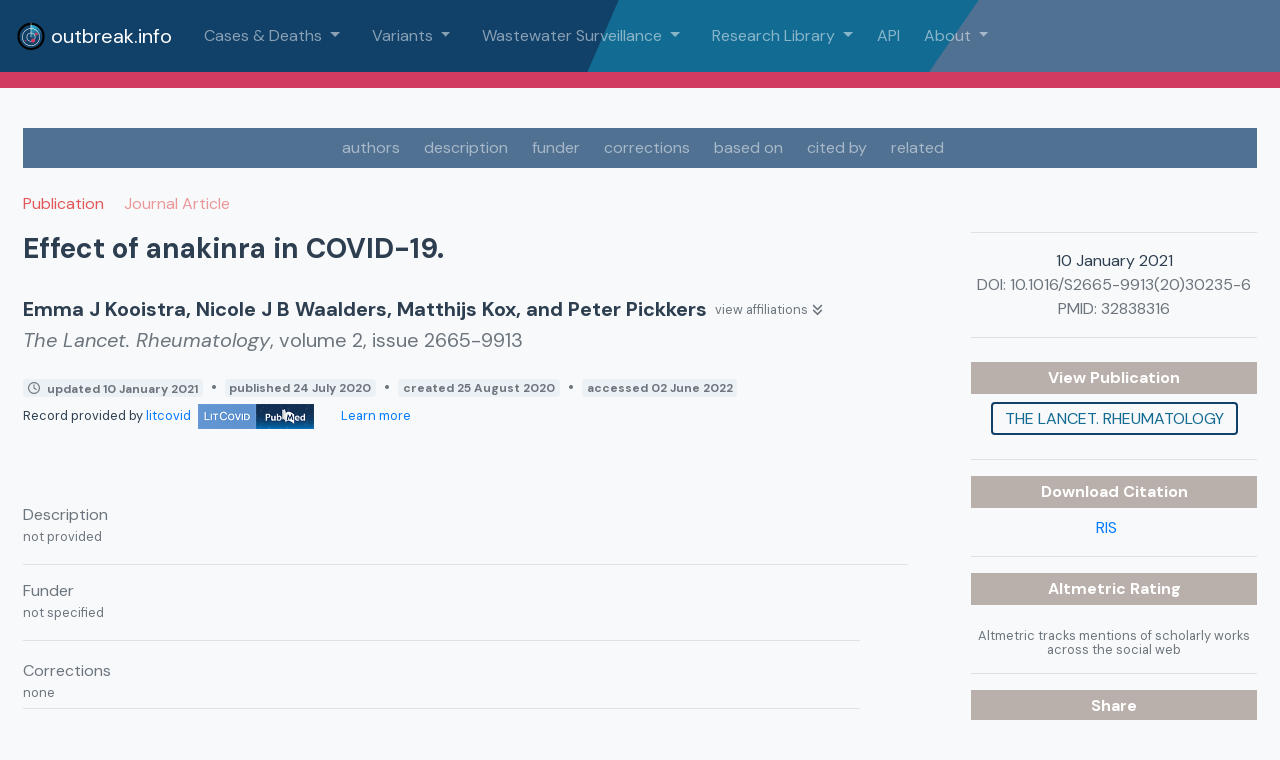

--- FILE ---
content_type: application/javascript
request_url: https://outbreak.info/assets/StripeAccent-e56005fe.js
body_size: 581
content:
import{c as i,d as a,e,n as h}from"./index-ffd9e080.js";const s=["width","height"],c=["width","height"],n=["points"],l=["points"],o={__name:"StripeAccent",props:{width:{type:Number,default:6},height:{type:Number,default:25},className:String},setup(t){return(d,g)=>(i(),a("svg",{width:t.width,height:t.height,class:"mr-1"},[e("rect",{width:t.width,height:t.height,x:"0",y:"0",class:h([t.className,"light"])},null,10,c),e("polygon",{points:`0,0 ${t.width},0 ${t.width},${t.height*(2/3)-2.5} 0,${t.height*(2/3)+2.5}`,class:h(t.className)},null,10,n),e("polygon",{points:`0,0 ${t.width},0 ${t.width},${t.height/3-2.5} 0,${t.height/3+2.5}`,class:h([t.className,"dark"])},null,10,l)],8,s))}};export{o as default};
